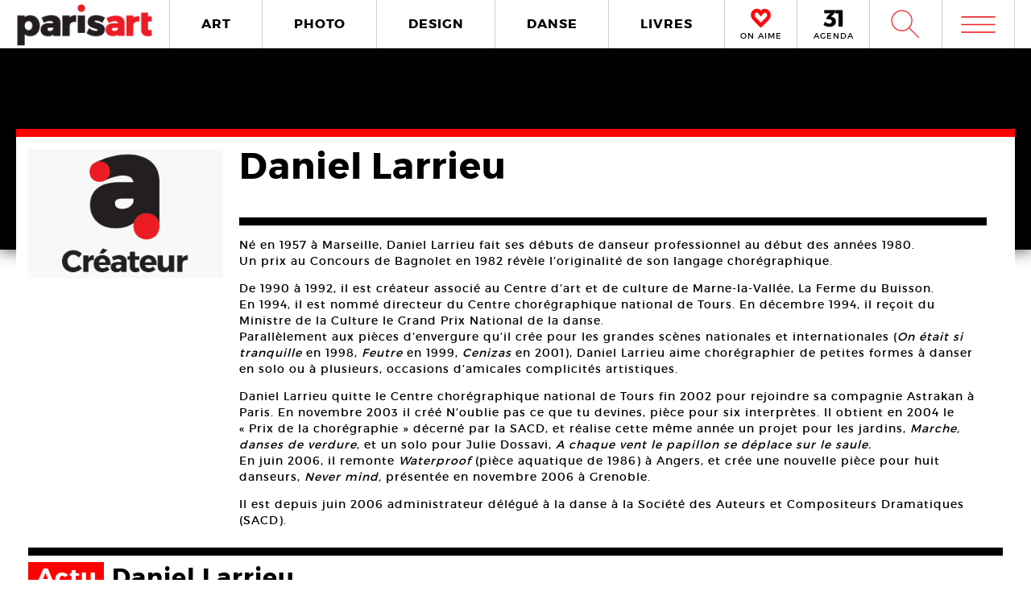

--- FILE ---
content_type: text/html; charset=UTF-8
request_url: https://www.paris-art.com/createurs/daniel-larrieu/
body_size: 7777
content:
<!doctype html>
<html lang="fr-FR" prefix="og: http://ogp.me/ns#" class="no-js">
<head>
<meta charset="UTF-8">

<link href="//www.google-analytics.com" rel="dns-prefetch">
<meta http-equiv="X-UA-Compatible" content="IE=edge,chrome=1">
<meta name="viewport" content="width=device-width, initial-scale=1.0, maximum-scale=1.0, user-scalable=no" />
<link rel="apple-touch-icon" sizes="57x57" href="https://www.paris-art.com/wp-content/themes/paris-art/img/favicon/apple-icon-57x57.png">
<link rel="apple-touch-icon" sizes="60x60" href="https://www.paris-art.com/wp-content/themes/paris-art/img/favicon/apple-icon-60x60.png">
<link rel="apple-touch-icon" sizes="72x72" href="https://www.paris-art.com/wp-content/themes/paris-art/img/favicon/apple-icon-72x72.png">
<link rel="apple-touch-icon" sizes="76x76" href="https://www.paris-art.com/wp-content/themes/paris-art/img/favicon/apple-icon-76x76.png">
<link rel="apple-touch-icon" sizes="114x114" href="https://www.paris-art.com/wp-content/themes/paris-art/img/favicon/apple-icon-114x114.png">
<link rel="apple-touch-icon" sizes="120x120" href="https://www.paris-art.com/wp-content/themes/paris-art/img/favicon/apple-icon-120x120.png">
<link rel="apple-touch-icon" sizes="144x144" href="https://www.paris-art.com/wp-content/themes/paris-art/img/favicon/apple-icon-144x144.png">
<link rel="apple-touch-icon" sizes="152x152" href="https://www.paris-art.com/wp-content/themes/paris-art/img/favicon/apple-icon-152x152.png">
<link rel="apple-touch-icon" sizes="180x180" href="https://www.paris-art.com/wp-content/themes/paris-art/img/favicon/apple-icon-180x180.png">
<link rel="icon" type="image/png" sizes="192x192" href="https://www.paris-art.com/wp-content/themes/paris-art/img/favicon/android-icon-192x192.png">
<link rel="icon" type="image/png" sizes="32x32" href="https://www.paris-art.com/wp-content/themes/paris-art/img/favicon/favicon-32x32.png">
<link rel="icon" type="image/png" sizes="96x96" href="https://www.paris-art.com/wp-content/themes/paris-art/img/favicon/favicon-96x96.png">
<link rel="icon" type="image/png" sizes="16x16" href="https://www.paris-art.com/wp-content/themes/paris-art/img/favicon/favicon-16x16.png">
<meta name='robots' content='max-image-preview:large' />

<!-- This site is optimized with the Yoast SEO Premium plugin v7.0.2 - https://yoast.com/wordpress/plugins/seo/ -->
<title>Daniel Larrieu</title>
<link rel="canonical" href="https://www.paris-art.com/createurs/daniel-larrieu/" />
<link rel="publisher" href="https://plus.google.com/+Parisartparis"/>
<meta property="og:locale" content="fr_FR" />
<meta property="og:type" content="article" />
<meta property="og:title" content="Daniel Larrieu" />
<meta property="og:description" content="Né en 1957 à Marseille, Daniel Larrieu fait ses débuts de danseur professionnel au début des années 1980. Un prix au Concours de Bagnolet en 1982 révèle l’originalité de son langage chorégraphique. De 1990 à 1992, il est créateur associé au Centre d’art et de culture de Marne-la-Vallée, La Ferme du Buisson. En 1994, il... View Article" />
<meta property="og:url" content="https://www.paris-art.com/createurs/daniel-larrieu/" />
<meta property="og:site_name" content="Paris Art" />
<meta property="article:publisher" content="https://www.facebook.com/parisARTfrance/" />
<meta name="twitter:card" content="summary_large_image" />
<meta name="twitter:description" content="Né en 1957 à Marseille, Daniel Larrieu fait ses débuts de danseur professionnel au début des années 1980. Un prix au Concours de Bagnolet en 1982 révèle l’originalité de son langage chorégraphique. De 1990 à 1992, il est créateur associé au Centre d’art et de culture de Marne-la-Vallée, La Ferme du Buisson. En 1994, il... View Article" />
<meta name="twitter:title" content="Daniel Larrieu" />
<meta name="twitter:site" content="@parisart" />
<meta name="twitter:creator" content="@parisart" />
<!-- / Yoast SEO Premium plugin. -->

<style id='wp-img-auto-sizes-contain-inline-css' type='text/css'>
img:is([sizes=auto i],[sizes^="auto," i]){contain-intrinsic-size:3000px 1500px}
/*# sourceURL=wp-img-auto-sizes-contain-inline-css */
</style>
<style id='classic-theme-styles-inline-css' type='text/css'>
/*! This file is auto-generated */
.wp-block-button__link{color:#fff;background-color:#32373c;border-radius:9999px;box-shadow:none;text-decoration:none;padding:calc(.667em + 2px) calc(1.333em + 2px);font-size:1.125em}.wp-block-file__button{background:#32373c;color:#fff;text-decoration:none}
/*# sourceURL=/wp-includes/css/classic-themes.min.css */
</style>
<link rel='stylesheet' id='styles_global-css' href='https://www.paris-art.com/wp-content/themes/paris-art/styles.min.css?ver=9.12' media='all' />
<script type="text/javascript" src="https://www.paris-art.com/wp-content/themes/paris-art/js/dist/scripts.min.js?ver=2.4.9&#039; async=&#039;async" id="combine-js"></script>
<link rel='preload' href="https://www.paris-art.com/wp-content/themes/paris-art/fonts/montserrat-regular-webfont.woff2" as="font" type="font/woff" crossorigin >
<link rel='preload' href="https://www.paris-art.com/wp-content/themes/paris-art/fonts/icomoon.woff" as="font" type="font/woff" crossorigin >
<link rel='preload' href="https://www.paris-art.com/wp-content/themes/paris-art/fonts/montserrat-bold-webfont.woff2" as="font" type="font/woff" crossorigin >
<link rel='preload' href="https://www.paris-art.com/wp-content/themes/paris-art/fonts/Socialico.woff" as="font" type="font/woff" crossorigin >
<link rel='preload' href="https://www.paris-art.com/wp-content/themes/paris-art/fonts/essential-light.woff" as="font" type="font/woff" crossorigin >
<style>
    .google-auto-placed {
        display: none;
    }
</style>
</head>
<body id="top" class="eupopup eupopup-bottom eupopup-style-compact" >

		<div class="wrapper ">
			<header class="header clear" role="banner">
				<div class="header-inner-wrap">
					<div class="overlay-header">
						<div class="logo-wrap">
							<div class="logo">
								<a href="https://www.paris-art.com">
									<img alt="Paris Art" src="https://www.paris-art.com/wp-content/themes/paris-art/img/paris-art-logo.png" />
								</a>
							</div>
						</div>
						<div class="nav-wrap">
							<nav class="nav-justified navigation" role="navigation">
								<li class="art-hover menu-item menu-item-type-taxonomy menu-item-object-category menu-item-10474"><a href="https://www.paris-art.com/art/">ART</a></li>
<li class="photo-hover menu-item menu-item-type-taxonomy menu-item-object-category menu-item-10479"><a href="https://www.paris-art.com/photo/">PHOTO</a></li>
<li class="design-hover menu-item menu-item-type-taxonomy menu-item-object-category menu-item-10477"><a href="https://www.paris-art.com/design/">DESIGN</a></li>
<li class="danse-hover menu-item menu-item-type-taxonomy menu-item-object-category menu-item-10475"><a href="https://www.paris-art.com/danse/">DANSE</a></li>
<li class="livre-hover menu-item menu-item-type-taxonomy menu-item-object-category menu-item-10478"><a href="https://www.paris-art.com/livres/">LIVRES</a></li>
							</nav>
							

							<div class='nav-onaime'>
								<a href="https://www.paris-art.com/on-aime/">
									<svg version="1.1" id="Layer_1" xmlns="http://www.w3.org/2000/svg" xmlns:xlink="http://www.w3.org/1999/xlink" x="0px" y="0px" width="90px" height="25px" viewBox="0 0 200 200" enable-background="new 0 0 200 200" xml:space="preserve">
										<g>
										    <g>
										        <path fill="#FE090C" d="M100.586,178.503l-4.34-3.848c-20.904-19.622-37.142-35.859-48.713-48.727
										            c-0.654-0.642-3.465-3.616-8.445-8.924c-4.98-5.294-8.924-9.552-11.817-12.771C16.014,90.725,11.838,75.77,14.73,59.369
										            c3.207-15.747,11.735-27.317,25.571-34.727c7.71-3.861,14.628-5.785,20.74-5.785c13.495,0,26.526,8.364,39.065,25.08
										            c19.295-23.156,39.229-29.418,59.807-18.803c13.508,6.427,21.859,18.011,25.079,34.727c3.534,16.074-0.327,31.028-11.571,44.851
										            c-3.547,3.547-7.408,7.478-11.584,11.816c-4.176,4.34-7.56,7.805-10.125,10.37c-2.578,2.579-4.816,4.994-6.754,7.231
										            c-3.221,3.549-6.509,7-9.879,10.371c-3.385,3.384-8.051,7.969-14,13.754s-11.489,11.257-16.633,16.401L100.586,178.503z
										             M61.52,31.396c-4.503,0-9.646,1.446-15.433,4.339c-10.302,5.472-16.401,14.164-18.325,26.048
										            c-2.578,13.195,0.478,24.602,9.156,34.25c7.723,7.709,14.477,14.954,20.263,21.695c20.577,21.559,35.204,36.186,43.896,43.896
										            c17.357-17.356,29.568-29.419,36.65-36.173c1.924-2.252,4.176-4.734,6.754-7.478c2.566-2.729,6.031-6.181,10.371-10.37
										            c4.339-4.176,8.119-8.037,11.339-11.57c8.351-9.647,11.243-20.905,8.679-33.772c-3.221-11.885-9.498-20.563-18.816-26.035
										            c-4.504-2.251-9.156-3.384-13.986-3.384c-5.785,0-12.145,2.579-19.049,7.723c-6.918,5.145-12.472,10.289-16.646,15.433
										            l-5.785,8.201l-4.817-6.754C83.229,40.074,71.809,31.396,61.52,31.396z"/>
										        <path fill="#FE090C" d="M101.09,195.832l-13.229-11.721c-21.354-20.045-37.994-36.691-49.723-49.736
										            c-0.129-0.082-3.07-3.193-8.262-8.727c-5.056-5.369-9.067-9.701-12.008-12.969C3.87,95.889-1.268,77.339,2.287,57.171
										            c4.039-19.846,14.805-34.433,32.052-43.67c9.743-4.885,18.626-7.28,26.703-7.28c13.932,0,27.194,6.338,39.544,18.864
										            c20.371-18.687,43.104-22.542,65.127-11.182c16.893,8.03,27.672,22.753,31.684,43.568c4.326,19.622-0.423,38.309-14.178,55.215
										            c-4.352,4.455-8.159,8.323-12.279,12.601c-4.244,4.408-7.683,7.941-10.289,10.548c-2.347,2.333-4.38,4.53-6.141,6.563
										            c-3.555,3.916-6.979,7.518-10.5,11.039c-3.41,3.41-8.118,8.037-14.122,13.877c-5.901,5.744-11.4,11.175-16.511,16.277
										            L101.09,195.832z M61.52,44.031c-1.719,0-4.816,0.519-9.783,3.002c-6.475,3.446-10.213,8.815-11.503,16.77
										            c-1.883,9.674,0.068,17.104,6.079,23.776c7.368,7.334,14.408,14.874,20.453,21.92c14.13,14.785,25.571,26.417,34.011,34.562
										            c12.936-12.881,22.344-22.139,28.231-27.754c1.152-1.453,3.534-4.086,6.27-6.992c2.668-2.838,6.277-6.441,10.801-10.801
										            c4.127-3.977,7.723-7.641,10.779-10.991c5.566-6.447,7.423-13.761,5.621-22.794c-2.143-7.805-6.398-13.843-12.826-17.609
										            c-4.053-1.965-10.117-3.084-19.089,3.575c-6.059,4.509-10.896,8.971-14.382,13.263L100.64,86.038L85.48,64.779
										            C71.583,45.532,63.628,44.031,61.52,44.031z"/>
										    </g>
										</g>
									</svg>
									<span>ON AIME</span>
								</a>
							</div>

							<div class="nav-calendar">
								<a href="https://www.paris-art.com/agenda/">
									<svg version="1.1" id="Layer_1" xmlns="http://www.w3.org/2000/svg" xmlns:xlink="http://www.w3.org/1999/xlink" x="0px" y="0px"
										 width="90px" height="25px" viewBox="0 0 200 200" enable-background="new 0 0 200 200" xml:space="preserve">
										<g>
											<path fill="#070606" d="M86.024,87.978c23.986,3.762,40.917,19.518,40.917,44.915c0,31.51-24.691,53.614-63.021,53.614
												c-22.575,0-46.325-7.995-61.375-19.987l16.931-31.746c12.228,13.169,26.337,19.988,41.151,19.988
												c16.461,0,25.397-7.995,25.397-21.399c0-13.874-9.171-20.693-25.632-20.693H34.055V90.33l36.684-38.095H10.775V20.254h108.64v23.75
												L78.264,86.802L86.024,87.978z"/>
											<path fill="#070606" d="M152.098,184.626V53.411h-30.334V19.784h72.191v164.842H152.098z"/>
										</g>
									</svg>
									<span>AGENDA</span>
								</a>
							</div>


							<div class="search-form">
								<div class="form-toggle">
									<span class="icon-est">W</span>
								</div>
							</div>



							<div class="mega-menu">
								<div class='menu-toggle' id='menu-toggle'><button id="trigger-overlay" type="button"><span class='icon-menu'>m</span></button></div>
							</div>
						</div>
					</div>
					<div class="search-drop">
							<!-- search -->
<form class="search" method="get" action="https://www.paris-art.com" role="search">
	<input class="search-input" type="search" name="s" placeholder="Pour rechercher, tapez et appuyez sur entrée.">
	<button class="search-submit" type="submit" role="button">W</button>
</form>
<!-- /search -->
					</div>
				</div>
			</header>
<main role="main">
	<!-- section -->
		<div class="top-single-bg">
	</div>
	<div class="article-single-wrap">
		<div class="bread">
				</div>
		<div class="lieux-wrap">
			<div class="lieux-top">
				<div class="lieux-img lieux-map createurs-img">
											<img src="https://www.paris-art.com/wp-content/themes/paris-art/img/createur-designer-artiste-photographe-icone.jpg"  alt="Daniel Larrieu"/>
										</div>
				<div class="lieux-content-top content-createurs">
					<div class="lieux-title">
						<h1>
							Daniel Larrieu						</h1>
											</div>
										<div class="lieux-main-content">
						<p>Né en 1957 à Marseille, Daniel Larrieu fait ses débuts de danseur professionnel au début des années 1980.<br />
Un prix au Concours de Bagnolet en 1982 révèle l’originalité de son langage chorégraphique.</p>
<p>De 1990 à 1992, il est créateur associé au Centre d’art et de culture de Marne-la-Vallée, La Ferme du Buisson.<br />
En 1994, il est nommé directeur du Centre chorégraphique national de Tours. En décembre 1994, il reçoit du Ministre de la Culture le Grand Prix National de la danse.<br />
Parallèlement aux pièces d’envergure qu’il crée pour les grandes scènes nationales et internationales (<em>On était si tranquille</em> en 1998, <em>Feutre </em>en 1999, <em>Cenizas</em> en 2001), Daniel Larrieu aime chorégraphier de petites formes à danser en solo ou à plusieurs, occasions d’amicales complicités artistiques.</p>
<p>Daniel Larrieu quitte le Centre chorégraphique national de Tours fin 2002 pour rejoindre sa compagnie Astrakan à Paris. En novembre 2003 il créé N’oublie pas ce que tu devines, pièce pour six interprètes. Il obtient en 2004 le « Prix de la chorégraphie » décerné par la SACD, et réalise cette même année un projet pour les jardins, <em>Marche, danses de verdure</em>, et un solo pour Julie Dossavi, <em>A chaque vent le papillon se déplace sur le saule.</em><br />
En juin 2006, il remonte <em>Waterproof</em> (pièce aquatique de 1986) à Angers, et crée une nouvelle pièce pour huit danseurs, <em>Never mind,</em> présentée en novembre 2006 à Grenoble. </p>
<p>Il est depuis juin 2006 administrateur délégué à la danse à la Société des Auteurs et Compositeurs Dramatiques (SACD).</p>

					</div>


				</div>
			</div>
						<div class='actu' id='actu'><h2><span>Actu </span>Daniel Larrieu</h2><div class='grid' ><li class='post-col' ><a href='https://www.paris-art.com/larrieu-romance-en-stuc-chiquenaudes/'><span class='overlay'></span><span class='post-col-content col-danse'><span class='post-cat danse'><span>danse</span> | <span>SPECTACLE   </span></span><span class='post-col-event-date'>22 Nov - <span>22 Nov 2019</span></span><span class='post-col-title'>Chiquenaudes | Romance en stuc</span><div class='post-col-createur'><span>Daniel Larrieu</span></div><span class='post-col-lieux'><span>Centre des arts d&rsquo;Enghien-les-Bains   </span></span></span></span><span class='post-col-img'><picture><!--[if IE 9]><video style="display: none;"><![endif]--><source srcset="https://www.paris-art.com/wp-content/uploads/2019/11/chiquenaudes-19-enghien-daniel-larrieu-01-320x308.jpg, https://www.paris-art.com/wp-content/uploads/2019/11/chiquenaudes-19-enghien-daniel-larrieu-01-480x462.jpg 2x" media="(min-width: 320px)"><!--[if IE 9]></video><![endif]-->  <img class="lazyload" src="https://www.paris-art.com/wp-content/uploads/2019/11/chiquenaudes-19-enghien-daniel-larrieu-01-320x308.jpg" data-src="https://www.paris-art.com/wp-content/uploads/2019/11/chiquenaudes-19-enghien-daniel-larrieu-01-320x308.jpg" alt="Daniel Larrieu, Chiquenaudes, 2018."></picture></span></a></li><li class='post-col' ><a href='https://www.paris-art.com/daniel-larrieu-rencontres-choregraphiques-cnd-pantin-romance-en-stuc/'><span class='overlay'></span><span class='post-col-content col-danse'><span class='post-cat danse'><span>danse</span> | <span>SPECTACLE   </span></span><span class='post-col-event-date'>17 Juin - <span>18 Juin 2019</span></span><span class='post-col-title'>Rencontres Chorégraphiques | Romance en stuc</span><div class='post-col-createur'><span>Daniel Larrieu</span></div><span class='post-col-lieux'><span>Centre national de la danse   </span></span></span></span><span class='post-col-img'><picture><!--[if IE 9]><video style="display: none;"><![endif]--><source srcset="https://www.paris-art.com/wp-content/uploads/2019/06/romance-en-stuc-19-rencontres-choregraphiques-centre-national-danse-pantin-daniel-larrieu-03b-320x320.jpg, https://www.paris-art.com/wp-content/uploads/2019/06/romance-en-stuc-19-rencontres-choregraphiques-centre-national-danse-pantin-daniel-larrieu-03b-480x480.jpg 2x" media="(min-width: 320px)"><!--[if IE 9]></video><![endif]-->  <img class="lazyload" src="https://www.paris-art.com/wp-content/uploads/2019/06/romance-en-stuc-19-rencontres-choregraphiques-centre-national-danse-pantin-daniel-larrieu-03b-320x320.jpg" data-src="https://www.paris-art.com/wp-content/uploads/2019/06/romance-en-stuc-19-rencontres-choregraphiques-centre-national-danse-pantin-daniel-larrieu-03b-320x320.jpg" alt="Daniel Larrieu, Romance en stuc, 1985-2019"></picture></span></a></li><li class='post-col' ><a href='https://www.paris-art.com/daniel-larrieu-cda-enghien-play612/'><span class='overlay'></span><span class='post-col-content col-danse'><span class='post-cat danse'><span>danse</span> | <span>SPECTACLE   </span></span><span class='post-col-event-date'>12 Mai - <span>12 Mai 2019</span></span><span class='post-col-title'>Play612</span><div class='post-col-createur'><span>Daniel Larrieu</span></div><span class='post-col-lieux'><span>Centre des arts d&rsquo;Enghien-les-Bains   </span></span></span></span><span class='post-col-img'><picture><!--[if IE 9]><video style="display: none;"><![endif]--><source srcset="https://www.paris-art.com/wp-content/uploads/2019/04/play612-19-cda-enghien-daniel-larrieu-06b-320x275.jpg, https://www.paris-art.com/wp-content/uploads/2019/04/play612-19-cda-enghien-daniel-larrieu-06b-480x413.jpg 2x" media="(min-width: 320px)"><!--[if IE 9]></video><![endif]-->  <img class="lazyload" src="https://www.paris-art.com/wp-content/uploads/2019/04/play612-19-cda-enghien-daniel-larrieu-06b-320x275.jpg" data-src="https://www.paris-art.com/wp-content/uploads/2019/04/play612-19-cda-enghien-daniel-larrieu-06b-320x275.jpg" alt="Daniel Larrieu, Play612, 2018"></picture></span></a></li><li class='post-col' ><a href='https://www.paris-art.com/daniel-larrieu-les-hivernales-festival-2018/'><span class='overlay'></span><span class='post-col-content col-danse'><span class='post-cat danse'><span>danse</span> | <span>FESTIVAL   </span></span><span class='post-col-event-date'>02 Fév - <span>03 Mar 2018</span></span><span class='post-col-title'>Les Hivernales 2018</span><div class='post-col-createur'><span>Daniel Larrieu</span></div><span class='post-col-lieux'><span>Les Hivernales &#8211; CDCN d&rsquo;Avignon   </span></span></span></span><span class='post-col-img'><picture><!--[if IE 9]><video style="display: none;"><![endif]--><source srcset="https://www.paris-art.com/wp-content/uploads/2018/02/Festival-Les-Hivernales-18-Les-Hivernales-12b-Litteral-Daniel-Larrieu-320x320.jpg, https://www.paris-art.com/wp-content/uploads/2018/02/Festival-Les-Hivernales-18-Les-Hivernales-12b-Litteral-Daniel-Larrieu-480x480.jpg 2x" media="(min-width: 320px)"><!--[if IE 9]></video><![endif]-->  <img class="lazyload" src="https://www.paris-art.com/wp-content/uploads/2018/02/Festival-Les-Hivernales-18-Les-Hivernales-12b-Litteral-Daniel-Larrieu-320x320.jpg" data-src="https://www.paris-art.com/wp-content/uploads/2018/02/Festival-Les-Hivernales-18-Les-Hivernales-12b-Litteral-Daniel-Larrieu-320x320.jpg" alt="Daniel Larrieu, Littéral, 2017"></picture></span></a></li><li class='post-col' ><a href='https://www.paris-art.com/litteral-june-events-2017/'><span class='overlay'></span><span class='post-col-content col-danse'><span class='post-cat danse'><span>danse</span> | <span>SPECTACLE   </span></span><span class='post-col-event-date'>17 Juin - <span>17 Juin 2017</span></span><span class='post-col-title'>Littéral, June Events 2017</span><div class='post-col-createur'><span>Daniel Larrieu</span></div><span class='post-col-lieux'><span>Théâtre de l&rsquo;Aquarium   </span></span></span></span><span class='post-col-img'><picture><!--[if IE 9]><video style="display: none;"><![endif]--><source srcset="https://www.paris-art.com/wp-content/uploads/2017/06/litteral-17-theatre-de-l-aquarium-june-events-02b-daniel-larrieu-320x320.jpg, https://www.paris-art.com/wp-content/uploads/2017/06/litteral-17-theatre-de-l-aquarium-june-events-02b-daniel-larrieu-480x480.jpg 2x" media="(min-width: 320px)"><!--[if IE 9]></video><![endif]-->  <img class="lazyload" src="https://www.paris-art.com/wp-content/uploads/2017/06/litteral-17-theatre-de-l-aquarium-june-events-02b-daniel-larrieu-320x320.jpg" data-src="https://www.paris-art.com/wp-content/uploads/2017/06/litteral-17-theatre-de-l-aquarium-june-events-02b-daniel-larrieu-320x320.jpg" alt="Littéral, Danse contemporaine, Daniel Larrieu"></picture></span></a></li><li class='post-col' ><a href='https://www.paris-art.com/litteral/'><span class='overlay'></span><span class='post-col-content col-danse'><span class='post-cat danse'><span>danse</span> | <span>SPECTACLE   </span></span><span class='post-col-event-date'>14 Juin - <span>15 Juin 2017</span></span><span class='post-col-title'>Littéral</span><div class='post-col-createur'><span>Daniel Larrieu</span></div><span class='post-col-lieux'><span>Centre chorégraphique national de Tours   </span></span></span></span><span class='post-col-img'><picture><!--[if IE 9]><video style="display: none;"><![endif]--><source srcset="https://www.paris-art.com/wp-content/uploads/2017/06/litteral-17-theatre-olympia-01b-daniel-larrieu-320x320.jpg, https://www.paris-art.com/wp-content/uploads/2017/06/litteral-17-theatre-olympia-01b-daniel-larrieu-480x480.jpg 2x" media="(min-width: 320px)"><!--[if IE 9]></video><![endif]-->  <img class="lazyload" src="https://www.paris-art.com/wp-content/uploads/2017/06/litteral-17-theatre-olympia-01b-daniel-larrieu-320x320.jpg" data-src="https://www.paris-art.com/wp-content/uploads/2017/06/litteral-17-theatre-olympia-01b-daniel-larrieu-320x320.jpg" alt="Littéral, Danse contemporaine, Daniel Larrieu"></picture></span></a></li><li class='post-col' ><a href='https://www.paris-art.com/flow-612/'><span class='overlay'></span><span class='post-col-content col-danse'><span class='post-cat danse'><span>danse</span> | <span>SPECTACLE   </span></span><span class='post-col-event-date'>07 Avr - <span>15 Avr 2016</span></span><span class='post-col-title'>Flow 612</span><div class='post-col-createur'><span>Daniel Larrieu</span></div><span class='post-col-lieux'><span>Centre de développement chorégraphique Toulouse   </span></span></span></span><span class='post-col-img'><picture><!--[if IE 9]><video style="display: none;"><![endif]--><source srcset="https://www.paris-art.com/wp-content/uploads/paris_art_archive/img_news/createur/g_CDCToulouse16DanielLarrieu02b-320x320.jpg" media="(min-width: 320px)"><!--[if IE 9]></video><![endif]-->  <img class="lazyload" src="https://www.paris-art.com/wp-content/uploads/paris_art_archive/img_news/createur/g_CDCToulouse16DanielLarrieu02b-320x320.jpg" data-src="https://www.paris-art.com/wp-content/uploads/paris_art_archive/img_news/createur/g_CDCToulouse16DanielLarrieu02b-320x320.jpg" alt=""></picture></span></a></li><li class='post-col' ><a href='https://www.paris-art.com/tours-dhorizons/'><span class='overlay'></span><span class='post-col-content col-danse'><span class='post-cat danse'><span>danse</span> | <span>SPECTACLE   </span></span><span class='post-col-event-date'>10 Juin - <span>15 Juin 2014</span></span><span class='post-col-title'>Tours d’Horizons</span><div class='post-col-createur'><span>DJ Moulinex</span></div><span class='post-col-lieux'><span>Centre chorégraphique national de Tours   </span></span></span></span><span class='post-col-img'><picture><!--[if IE 9]><video style="display: none;"><![endif]--><source srcset="https://www.paris-art.com/wp-content/uploads/paris_art_archive/img_news/createur/g_CCNT14ToursHorizons04b-320x370.jpg" media="(min-width: 320px)"><!--[if IE 9]></video><![endif]-->  <img class="lazyload" src="https://www.paris-art.com/wp-content/uploads/paris_art_archive/img_news/createur/g_CCNT14ToursHorizons04b-320x370.jpg" data-src="https://www.paris-art.com/wp-content/uploads/paris_art_archive/img_news/createur/g_CCNT14ToursHorizons04b-320x370.jpg" alt=""></picture></span></a></li><li class='post-col' ><a href='https://www.paris-art.com/le-corps-en-oeuvre/'><span class='overlay'></span><span class='post-col-content col-art'><span class='post-cat art'><span>art</span> | <span>EXPO   </span></span><span class='post-col-event-date'>12 Sep - <span>02 Nov 2013</span></span><span class='post-col-title'>Le corps en oeuvre</span><div class='post-col-createur'><span>Marie-Caroline Hominal</span></div><span class='post-col-lieux'><span>Galerie Coullaud &#038; Koulinsky   </span></span></span></span><span class='post-col-img'><picture><!--[if IE 9]><video style="display: none;"><![endif]--><source srcset="https://www.paris-art.com/wp-content/uploads/paris_art_archive/img_news/createur/g_Coullaud13Corps05B-320x247.jpg" media="(min-width: 320px)"><!--[if IE 9]></video><![endif]-->  <img class="lazyload" src="https://www.paris-art.com/wp-content/uploads/paris_art_archive/img_news/createur/g_Coullaud13Corps05B-320x247.jpg" data-src="https://www.paris-art.com/wp-content/uploads/paris_art_archive/img_news/createur/g_Coullaud13Corps05B-320x247.jpg" alt=""></picture></span></a></li><li class='post-col' ><a href='https://www.paris-art.com/sous-la-peau-lespace/'><span class='overlay'></span><span class='post-col-content col-danse'><span class='post-cat danse'><span>danse</span> | <span>SPECTACLE   </span></span><span class='post-col-event-date'>05 Avr - <span>06 Avr 2012</span></span><span class='post-col-title'>Sous la peau/ L’espace</span><div class='post-col-createur'><span>Jean-Baptiste  André</span></div><span class='post-col-lieux'><span>Centre national de la danse   </span></span></span></span><span class='post-col-img'><picture><!--[if IE 9]><video style="display: none;"><![endif]--><source srcset="https://www.paris-art.com/wp-content/uploads/paris_art_archive/img_news/createur/g_CNDConcordan_s_e01-320x331.jpg" media="(min-width: 320px)"><!--[if IE 9]></video><![endif]-->  <img class="lazyload" src="https://www.paris-art.com/wp-content/uploads/paris_art_archive/img_news/createur/g_CNDConcordan_s_e01-320x331.jpg" data-src="https://www.paris-art.com/wp-content/uploads/paris_art_archive/img_news/createur/g_CNDConcordan_s_e01-320x331.jpg" alt=""></picture></span></a></li></div><div class='paginate'><li class='holder'>ARCHIVE</li><li class='holder-page'><span aria-current="page" class="page-numbers current">1</span>
<a class="page-numbers" href="https://www.paris-art.com/createurs/daniel-larrieu/?pages123=2">2</a>
<a class="page-numbers" href="https://www.paris-art.com/createurs/daniel-larrieu/?pages123=3">3</a>
<a class="next page-numbers" href="https://www.paris-art.com/createurs/daniel-larrieu/?pages123=2">Suivant »</a></li></div></div>				
		</div>
	</div>
</main>
			<!-- footer -->
			<footer class="footer" role="contentinfo">

				<div class="footer-top">
					<div class="footer-inner">
						<div class="footer-inner-top">
							<div class="news-footer">
								<div class="news-share text">
									<h5>NEWSLETTER</h5>
								</div>
								<div class="news-share input">
									<div id="newsletter" class="news-h">
										<form id="newsletter_form_footer" action="https://www.paris-art.com/wp-content/themes/paris-art/template/mailchimp/mailchimp.php" method="post" >
											<input id="newsletter_email" name="newsletter_email" placeholder="Entrez votre Email">
											<input id="submit" type="submit" value="ok">
										</form>
										<div id="newsletter_reply_footer"></div>
									</div>
								</div>
							</div>

							<div class="social-footer">
								<li><a href='https://twitter.com/parisART' target='blank' rel='nofollow'>L</a></li><li class='instagram-sidebar'><a href='https://www.instagram.com/paris_art_com/' target='blank' rel='nofollow'><img src='https://www.paris-art.com/wp-content/themes/paris-art/img/instagram-home.png'></a></li>							</div>

						</div>

						<nav>
							<ul class="footer-nav-first">
								<li class="menu-item menu-item-type-post_type menu-item-object-page menu-item-132165"><a href="https://www.paris-art.com/a-propos/">A Propos</a></li>
<li class="menu-item menu-item-type-post_type menu-item-object-page menu-item-132164"><a href="https://www.paris-art.com/media/">PLAN MEDIA</a></li>
<li class="menu-item menu-item-type-post_type menu-item-object-page menu-item-132163"><a href="https://www.paris-art.com/partenaires/">Partenaires</a></li>
<li class="menu-item menu-item-type-post_type menu-item-object-page menu-item-132160"><a href="https://www.paris-art.com/contact/">Contact</a></li>
							</ul>
						</nav>
					</div>
				</div>
				<div class="footer-bottom">
					<div class="footer-inner">
						<li>
							<p class="copyright">
								&copy; 2025 copyright
							</p>
						</li>
						<li>
							<img src="https://www.paris-art.com/wp-content/themes/paris-art/img/paris-art-logo.png" alt="Paris Art" />
						</li>
						<li>
							<a href="https://www.paris-art.com/mentions-legales/">Mentions l&#1043;�gales / CGV</a>
						</li>
						<li>
							<a href="https://www.paris-art.com/contact/">Contact</a>
						</li>
						<li>
							<a href="https://www.dpcdesign.fr" target="blank" rel="noopener" >Agence Web Dpc Design</a>
						</li>
					</div>
				</div>
				<div class="social-footer-side">
					<li><a href='https://twitter.com/parisART' target='blank' rel='nofollow'>L</a></li><li class='instagram-sidebar'><a href='https://www.instagram.com/paris_art_com/' target='blank' rel='nofollow'><img src='https://www.paris-art.com/wp-content/themes/paris-art/img/instagram-home.png'></a></li>				</div>
				
				<div class="menu-over">
					<div class="overlay overlay-hugeinc">
						<button type="button" class="overlay-close">j</button>
						<nav>
							<ul>
								<li><p>Outils de recherche</p></li>
								<li class="agenda menu-item menu-item-type-post_type menu-item-object-page menu-item-218459"><a href="https://www.paris-art.com/agenda/">AGENDA</a></li>
<li class="createurs menu-item menu-item-type-post_type menu-item-object-page menu-item-168476"><a href="https://www.paris-art.com/createurs/">Créateurs</a></li>
<li class="lieux menu-item menu-item-type-post_type menu-item-object-page menu-item-168477"><a href="https://www.paris-art.com/lieux/">Lieux</a></li>
<li class="search menu-item menu-item-type-custom menu-item-object-custom menu-item-224573"><a href="https://www.paris-art.com/?s=">RECHERCHE</a></li>
							</ul>
							<ul>
								<li><p>Cat&#1043;�gories</p></li>
								<li class="art-overlay menu-item menu-item-type-taxonomy menu-item-object-category menu-item-168478"><a href="https://www.paris-art.com/art/">ART</a></li>
<li class="photo-overlay menu-item menu-item-type-taxonomy menu-item-object-category menu-item-168482"><a href="https://www.paris-art.com/photo/">PHOTO</a></li>
<li class="design-overlay menu-item menu-item-type-taxonomy menu-item-object-category menu-item-168480"><a href="https://www.paris-art.com/design/">DESIGN</a></li>
<li class="danse-overlay menu-item menu-item-type-taxonomy menu-item-object-category menu-item-168479"><a href="https://www.paris-art.com/danse/">DANSE</a></li>
<li class="livre-overlay menu-item menu-item-type-taxonomy menu-item-object-category menu-item-168481"><a href="https://www.paris-art.com/livres/">LIVRES</a></li>
							</ul>
							<ul>
								<li><p>Points de vue</p></li>
								<li class="menu-item menu-item-type-custom menu-item-object-custom menu-item-218824"><a href="https://www.paris-art.com/on-aime/">ON AIME</a></li>
<li class="menu-item menu-item-type-taxonomy menu-item-object-category menu-item-168485"><a href="https://www.paris-art.com/editos/">ÉDITOS</a></li>
<li class="menu-item menu-item-type-taxonomy menu-item-object-category menu-item-168484"><a href="https://www.paris-art.com/echos/">ÉCHOS</a></li>
<li class="menu-item menu-item-type-post_type menu-item-object-page menu-item-173920"><a href="https://www.paris-art.com/newsletters/">NEWSLETTER</a></li>
							</ul>
							<ul class="social-overlay">
								<li><a href='https://twitter.com/parisART' target='blank' rel='nofollow'>L</a></li><li class='instagram-sidebar'><a href='https://www.instagram.com/paris_art_com/' target='blank' rel='nofollow'><img src='https://www.paris-art.com/wp-content/themes/paris-art/img/instagram-home.png'></a></li>							</ul>
						</nav>
					</div>
				</div>
			</footer>
			<!-- /footer -->
		</div>
		<!-- /wrapper -->
		<script type="speculationrules">
{"prefetch":[{"source":"document","where":{"and":[{"href_matches":"/*"},{"not":{"href_matches":["/wp-*.php","/wp-admin/*","/wp-content/uploads/*","/wp-content/*","/wp-content/plugins/*","/wp-content/themes/paris-art/*","/*\\?(.+)"]}},{"not":{"selector_matches":"a[rel~=\"nofollow\"]"}},{"not":{"selector_matches":".no-prefetch, .no-prefetch a"}}]},"eagerness":"conservative"}]}
</script>
<!-- Google tag (gtag.js) -->
<script async src="https://www.googletagmanager.com/gtag/js?id=G-JF830V4HPX"></script>
<script>
  window.dataLayer = window.dataLayer || [];
  function gtag(){dataLayer.push(arguments);}
  gtag('js', new Date());

  gtag('config', 'G-JF830V4HPX');
</script>


	</body>
</html>
